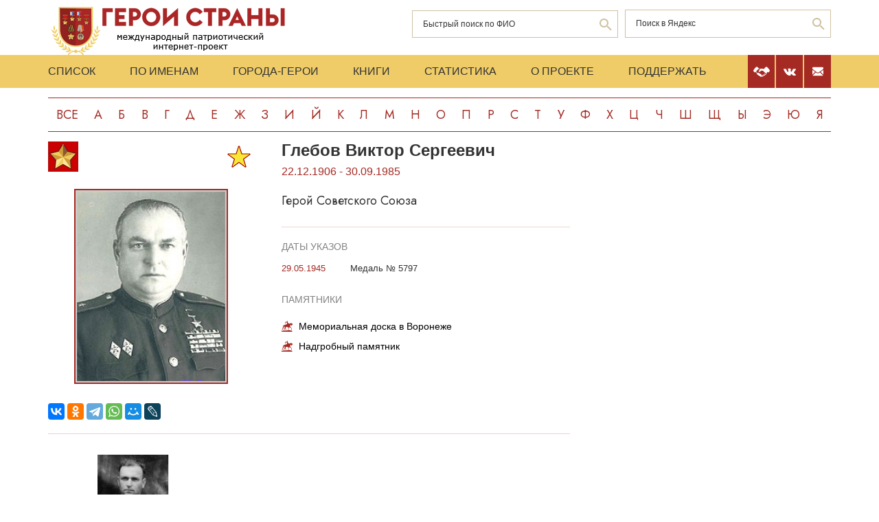

--- FILE ---
content_type: text/html; charset=UTF-8
request_url: https://warheroes.ru/hero/hero.asp?Hero_id=3970&ysclid=lc523n48sz267737537
body_size: 10664
content:
<html>
    <head>
		<meta http-equiv="Content-Type" content="text/html; charset=utf-8" />
        <meta http-equiv="X-UA-Compatible" content="IE=edge">
        <meta name="viewport" content="width=device-width, initial-scale=1">
		<meta name="description" content="Международный патриотический интернет-проект «Герои страны». Биографические очерки о Героях Советского Союза." />
		<meta name="keywords" content="Герой Советского Союза Герой России Кавалер ордена Славы Герой Социалистического Труда великая отечественная война Афганская война чеченская война Хасан Халхин-Гол патриотизм Россия авиация космонавтика вооруженный силы Вторая Мировая World War Герои страны" />
		<meta name="robots" content="ALL" />

		<meta property="og:image" content="https://www.warheroes.ru/content/images/heroes/1hero/GlebovVikSerg.jpg" />
		<meta property="og:title" content="Глебов Виктор Сергеевич" />
		<meta property="og:description" content="22.12.1906 - 30.09.1985: Герой Советского Союза" />
        <meta name="content" content="Биографические очерки о Героях Советского Союза - Герой Советского Союза Глебов Виктор Сергеевич" /><title>Герой Советского Союза Глебов Виктор Сергеевич :: Герои страны</title>        <link rel="stylesheet" href="/assets/css/all.min.css?86" type="text/css">
        <link rel="stylesheet" href="/assets/css/app.min.css?92" type="text/css">
        <link rel="preconnect" href="https://fonts.googleapis.com">
        <link href="https://fonts.googleapis.com/css2?family=Jost:wght@300;400;500;700&display=swap" rel="stylesheet">

		<link rel="stylesheet" href="/js/dashboard/elrte-1.2/css/smoothness/jquery-ui-1.8.7.custom.css" type="text/css" media="screen" />

<script type="text/javascript" src="/js/dashboard/elrte-1.2/js/jquery-1.4.4.min.js"></script>
<script type="text/javascript" src="/js/dashboard/elrte-1.2/js/jquery-ui-1.8.7.custom.min.js"></script>

		<script type="text/javascript" src="/js/func.js"></script>
		<script type="text/javascript" src="/js/png-fix/jquery.pngFix.pack.js"></script>
        
				<!-- Yandex.RTB -->
		<script>window.yaContextCb=window.yaContextCb||[]</script>
		<script src="https://yandex.ru/ads/system/context.js" async></script>
    <script language="javascript">
           var message="";
            function clickIE() {if (document.all) {(message);return false;}}
            function clickNS(e) {
                if(document.layers||(document.getElementById&&!document.all)) {
                    if (e.which==2) {
                        (message);
                    return false;}
                }
            }
            if (document.layers) {
                document.captureEvents(Event.MOUSEDOWN);
                document.onmousedown=clickNS;
            }else{
                document.onmouseup=clickNS;
                document.oncontextmenu=clickIE;
            }
            document.onselectstart=new Function("return false");document.ondragstart=new Function("return false"); 
    </script>
	</head>

	<body>
    <header class="header">
        <div class="top-head">
            <div class="content">
                <div class="search-block">
                    <div class="form" style="height:50px;">
                        <form name="search" method="get" action="/main.asp">
                        <div class="input-wrap search fio">
                                <input type="text" name="qsearch" placeholder="Быстрый поиск по ФИО"/>
                                <button class="loop" type="button" onclick="document.search.submit()"></button>
                        </div>
                        </form>
                        <noindex>
                        <div class="input-wrap search google" data-bem="{&quot;action&quot;:&quot;https://yandex.ru/search/site/&quot;,&quot;arrow&quot;:false,&quot;bg&quot;:&quot;transparent&quot;,&quot;fontsize&quot;:12,&quot;fg&quot;:&quot;#000000&quot;,&quot;language&quot;:&quot;ru&quot;,&quot;logo&quot;:&quot;rb&quot;,&quot;publicname&quot;:&quot;поиск по warheroes.ru&quot;,&quot;suggest&quot;:true,&quot;target&quot;:&quot;_self&quot;,&quot;tld&quot;:&quot;ru&quot;,&quot;type&quot;:2,&quot;usebigdictionary&quot;:true,&quot;searchid&quot;:2666906,&quot;input_fg&quot;:&quot;#000000&quot;,&quot;input_bg&quot;:&quot;#ffffff&quot;,&quot;input_fontStyle&quot;:&quot;normal&quot;,&quot;input_fontWeight&quot;:&quot;normal&quot;,&quot;input_placeholder&quot;:&quot;&quot;,&quot;input_placeholderColor&quot;:&quot;#000000&quot;,&quot;input_borderColor&quot;:&quot;#7f9db9&quot;}">
                            <form action="https://yandex.ru/search/site/" method="get" target="_self" accept-charset="utf-8" id="yandex_search" name="yandex_search">
                                <input type="hidden" name="searchid" value="2666906"/>
                                <input type="hidden" name="l10n" value="ru"/>
                                <input type="hidden" name="reqenc" value=""/>
                                <input type="search" name="text" value="" id="query"  placeholder="Поиск в Яндекс"/>
                                <button class="loop" type="button" onclick="document.yandex_search.submit()">
                                </form></div>
                        <style type="text/css">.ya-page_js_yes .ya-site-form_inited_no { display: none; }</style>
                        <script type="text/javascript">(function(w,d,c){var s=d.createElement('script'),h=d.getElementsByTagName('script')[0],e=d.documentElement;if((' '+e.className+' ').indexOf(' ya-page_js_yes ')===-1){e.className+=' ya-page_js_yes';}s.type='text/javascript';s.async=true;s.charset='utf-8';s.src=(d.location.protocol==='https:'?'https:':'http:')+'//site.yandex.net/v2.0/js/all.js';h.parentNode.insertBefore(s,h);(w[c]||(w[c]=[])).push(function(){Ya.Site.Form.init()})})(window,document,'yandex_site_callbacks');</script>
                        </noindex>


                        <!--form action="https://www.google.ru/search" name="webalta" id="webalta" target="_blank" onsubmit="if(!query.value)return false;as_q.value = query.value "><input type="hidden" id="as_q" name="as_q" /><input type="hidden" name="as_sitesearch" value="warheroes.ru" />
                        <div class="input-wrap search google">
                            <input type="text" id="query" placeholder="Поиск в Google"/>
                            <button class="loop" type="button" onclick="document.webalta.submit()"></button>
                        </div>
                        </form-->


                    </div>
                </div>
                <a class="logo" href="/"><img src="/assets/img/logo.png" alt=""/></a>
                <!--div class="img-center"> <img src="assets/img/imgs.png" alt=""/></div-->
            </div>
        </div>
        <div class="menu-head">
            <div class="content">
                <div class="menu-links">
                    <ul>
                        <li><a href="/main.asp">Список</a></li>
                        <li><a href="/all.asp">По именам</a></li>
                        <li><a href="/towns.asp">Города-Герои</a></li>
                        <li><a href="/book1.asp">Книги</a></li>
                        <li><a href="/stats.asp">Статистика</a></li>
                        <li><a href="/about.asp">О проекте</a></li>
                        <li><a href="/crowdfunding.asp">Поддержать</a></li>
                    </ul>
                    <div class="burger-block">
                        <div class="burger"><span></span></div>
                    </div>
                </div>
                <div class="soc-menu red">
					<a class="crowdfun" href="/crowdfunding.asp"><img class="img-svg" src="/assets/img/look-crowdfun.svg" alt="Поддержать проект"/></a>
					<a class="vk" href="https://vk.com/club199450818"><img class="img-svg" src="/assets/img/vk-icon.svg" alt="vk"/></a>
					<a class="mail" href="/mail.asp"><img class="img-svg" src="/assets/img/mail-icon.svg" alt="mail"/></a>
				</div>
            </div>
        </div>
        <div class="content">
            <div class="listing">
                <!-- literals start -->
                                                            <a href='/main.asp?l=0'>Все</a><a  href='/main.asp?l=1'>А</a><a  href='/main.asp?l=2'>Б</a><a  href='/main.asp?l=3'>В</a><a  href='/main.asp?l=4'>Г</a><a  href='/main.asp?l=5'>Д</a><a  href='/main.asp?l=6'>Е</a><a  href='/main.asp?l=8'>Ж</a><a  href='/main.asp?l=9'>З</a><a  href='/main.asp?l=10'>И</a><a  href='/main.asp?l=11'>Й</a><a  href='/main.asp?l=12'>К</a><a  href='/main.asp?l=13'>Л</a><a  href='/main.asp?l=14'>М</a><a  href='/main.asp?l=15'>Н</a><a  href='/main.asp?l=16'>О</a><a  href='/main.asp?l=17'>П</a><a  href='/main.asp?l=18'>Р</a><a  href='/main.asp?l=19'>С</a><a  href='/main.asp?l=20'>Т</a><a  href='/main.asp?l=21'>У</a><a  href='/main.asp?l=22'>Ф</a><a  href='/main.asp?l=23'>Х</a><a  href='/main.asp?l=24'>Ц</a><a  href='/main.asp?l=25'>Ч</a><a  href='/main.asp?l=26'>Ш</a><a  href='/main.asp?l=27'>Щ</a><a  href='/main.asp?l=28'>Ы</a><a  href='/main.asp?l=29'>Э</a><a  href='/main.asp?l=30'>Ю</a><a  href='/main.asp?l=31'>Я</a>
                    
                                <!-- literals end -->
        </div>
    </header>
    <main class="main">
        <div class="content">
                    <!-- content start -->
<sape_index><div class="page-look">
    <div class="left-block">
        <div class="bio-block">
            <div class="foto-block">
                <div class="medals">
                    <div class="img-all"><img src="/assets/img/91_big.png" alt="Герой Советского Союза" title="Герой Советского Союза"/></div>
                    <div class="img-rod">
                                                            <img width="44" height="44" border="0" title="Армия: Генералитет                                " alt="Армия: Генералитет                                " src="/assets/img/icons/general.svg" />
                                                                       </div>
                </div>
                <div class="foto-border">
                                            <img  alt="Глебов&nbsp;Виктор Сергеевич" src="/content/images/heroes/1hero/GlebovVikSerg.jpg" width="120" />
                                    </div>
                <div class="buttons-block">
                    <!-- Google Translate Element -->
                    <div id="google_translate_element"></div>
                    <script>
                        function googleTranslateElementInit() {
                            new google.translate.TranslateElement({pageLanguage: "ru"}, "google_translate_element");
                        };
                    </script>
                    <script src="https://translate.google.com/translate_a/element.js?cb=googleTranslateElementInit"></script>
                    <br>
                    <script src="https://yastatic.net/share2/share.js"></script>
                    <div class="ya-share2"
                         data-more-button-type="long"
                         data-limit = 8
                         data-curtain
                         data-image = "https://www.warheroes.ru/content/images/heroes/1hero/GlebovVikSerg.jpg"
                         data-services="vkontakte,odnoklassniki,telegram,whatsapp,moimir,lj"></div>
                </div>
            </div>
            <div class="info-block">
                <div class="text">
    <h2>Глебов&nbsp;Виктор Сергеевич</h2>
    <div class="years-live">
        22.12.1906        -
        30.09.1985    </div>
    <p class="rank">Герой Советского Союза</p>
	
</div>
    <div class="items">
        <h4>Даты указов</h4>
                    <div class="item">
                <div class="date">
                    					29.05.1945				</div>
                <div>
					<p>
                        Медаль № 5797                    </p>
                                    </div>
            </div>
                </div>
                    <div class="items memorials">
                    <h4>Памятники</h4>
                                            <p><a class="name" href="/hero/hero.asp?id=11528">Мемориальная доска в Воронеже</a></p>
                                            <p><a class="name" href="/hero/hero.asp?id=34185">Надгробный памятник</a></p>
                                    </div>
                </div>
        </div>
            <div class="slider-fotos">
            <div class="swiper-container">
                <div class="swiper-wrapper">
                                            <div class="swiper-slide"><a  href="/hero/hero.asp?photo_id=22898"><img src="/content/images/photodocs/3970/thumbs/3f468b3428f4b27b8405e98e3666a2ed.jpg" title="В.С. Глебов, 1941 год." alt="" width="82" /></a></div>
                                    </div>
            </div>
            <div class="swiper-button-prev"></div>
            <div class="swiper-button-next"></div>
        </div>
            <div class="history">
            <p><strong>Г</strong>лебов Виктор Сергеевич — командир 27-й гвардейской Новобугской Краснознамённой ордена Богдана Хмельницкого 2-й степени стрелковой дивизии 8-й гвардейской армии 1-го Белорусского фронта, гвардии генерал-майор. <br><br>
Родился 9 (22) декабря 1906 года в поселке Ижевский завод Ижевской волости Сарапульского уезда Вятской губернии  (ныне город Ижевск Удмуртии) в семье крестьянина. Русский. С 6 лет жил в городе Вятка (Киров). Окончил 9 классов. Работал в железнодорожном депо станции Вятка. <br><br>
В Красной Армии с августа 1928 года. Служил в команде одногодичников 2-го Нерчинского полка 1-й Тихоокеанской стрелковой дивизии на Дальнем Востоке. В 1929 году принимал участие в боевых действиях на КВЖД. В 1930 году окончил курсы по подготовке командиров пехоты (Иркутск). С июня 1930 года служил командиром взвода и пулемётной роты 120-го стрелкового полка 40-й стрелковой дивизии. С декабря 1937 года помощник начальника  оперативной части штаба 40-й стрелковой дивизии. В этой должности в июле-августе 1938 года участвовал в боях у озера Хасан. В июне 1939 года направлен в академию на учёбу и в 1941 году окончил Военную академию РККА имени М.В.&nbsp;Фрунзе. <br><br>Майор В.С.&nbsp;Глебов - участник Великой Отечественной войны с июля 1941 года. С июля 1941 года - на Западном фронте, порученец при главнокомандующем войсками Западного направления Маршале Советского Союза С.К.&nbsp;Тимошенко. С августа 1941 года - начальник штаба 242-й стрелковой дивизии 30-й армии Западного фронта. Участник Смоленского оборонительного сражения. Соединение занимало оборону на широком фронте у села Демяхи, недалеко от Смоленска. Дивизия вступила в затяжные, кровопролитные  оборонительные бои. Немцы непрерывно атаковали дивизию. Мужественно сражалась пехота. Отдельный танковый батальон дивизии старшего лейтенанта <a href="hero.asp?Hero_id=1050">Драгунского</a> за один день боя уничтожил 4 вражеских танка. Позднее, оставшись без машин, танкисты сражались в рядах пехоты.<br><br>
Обстановка на фронте всё время менялась. Вскоре развернулись ожесточённые бои за посёлок Батурино. В одном из боёв в сентябре 1941 года ранило командира дивизии генерала К.А.&nbsp;Коваленко, и подполковник Глебов возглавил дивизию. <br><br>
В октябре 1941 года дивизия в числе многих других частей Западного фронта попала в окружение севернее Вязьмы в ходе Орловско-Вяземской оборонительной операции. Глебов принял решение пробиваться на Ржев. После короткого артиллерийского налёта 242-я стрелковая дивизия атаковала и захватила станцию Осуга. Гитлеровцы в панике бежали. Не задерживаясь, дивизия двинулась на север и после 10 дней боёв в тылу врага вырвалась из вражеского окружения в районе города Старицы. <br><br>
После выхода из окружения Глебов 17 октября 1941 года назначен начальником штаба 220-й стрелковой дивизии в 22-й армии Калининского фронта. С декабря 1941 года - в Уральском военном округе, где в следующем месяце назначен командиром 130-й стрелковой бригады. С марта 1942 года во главе бригады - вновь на Калининском фронте. Участник Ржевско-Вяземской (1942) наступательной операции. <br><br>
В июле 1942 года Глебова назначили командиром 27-й гвардейской стрелковой дивизии в составе 1-й гвардейской, 4-й танковой, 66-й  армий Сталинградского и Донского фронтов. Дивизия под его командой участвовала в Сталинградской оборонительной и наступательной операций. В апреле 1943 дивизия была передана в состав 62-й армии, вскоре переименованной в 8-ю гвардейскую армию, в мае прибыла на Юго-Западный фронт. <br><br>Участник Изюм-Барвенковской, Донбасской, Нижнеднепровской, Никопольско-Криворожской, Березнеговато-Снигиревской, Одесской наступательных операций. На подступах к Запорожью воины дивизии трое суток вели непрерывные бои. Передовой полк наткнулся на контратаковавшие танки противника. Глебов немедленно отправился в этот полк и приказал пропустить танки на сосредотачивающуюся позади артиллерию, а пехоту, естественно, остановить. Дивизия выполнила боевую задачу – вошла в Запорожье. <br><br>С июне 1944 года дивизия и вся армия прибыли на 1-й Белорусский фронт. В ходе Белорусской наступательной операции летом 1944 года В.С. Глебов руководил прорывом дивизией сильно укреплённой обороны немцев в районе западнее Ковеля, форсированием ею рек Западный Буг, Висла. Успешно вела дивизия бои по расширению плацдарма на западном берегу Вислы у польского города Пулавы. <br><br>
В январе 1945 года в ходе Висло-Одерской операции полки дивизии участвовали во взятии города Лодзь, успешно форсировали реку Варта, и вплотную подошли к городу Познань с гарнизоном в 60 тысяч солдат. Город был настоящей крепостью, имел форты, окружённые глубоким рвом и цитадель в середине. <br><br>
26 января 1945 года по приказу Глебова 2 полка совместно с соседями атаковали с берега Варты форты и в скоротечном бою овладели ими. Эта победа гвардейцев позволила ввести войска с танками во внутреннее кольцо фортов. 30 суток продолжались бои за Познань. Глебов приказал в полках создать штурмовые группы, которые подрывали укрепления и овладевали ими. В конце февраля пехотинцы блокировали западный равелин цитадели, и 23 февраля 1945 года гарнизон выкинул белый флаг. <br><br>
После этого дивизия поспешила за Одер. 16 апреля 1945 года ночью при свете мощных прожекторов 27-я гвардейская дивизия перешла в наступление. Разгорелись бои на Зеловских высотах. Глебов приказал войскам повысить темп наступления, обходя очаги сопротивления. 21 апреля дивизия вышла на окружную берлинскую автостраду и по приказу командующего армией <a href="hero.asp?Hero_id=328">В.И.&nbsp;Чуйкова</a> повернулась для штурма Берлина с юга. <br><br>
23 апреля дивизия выла к реке Шпрее. Глебов приказал с ходу форсировать реку. На амфибиях, лодках, а большинство и вплавь достигали бойцы противоположного берега. После захвата моста у Адлерсхофа главные силы дивизии переправились через Шпрее. Им удалось захватить ещё один плацдарм и мост через приток Даме. <br><br>
Начались бои непосредственно в городе. На пути вставали мощные баррикады, из окон зданий торчали стволы орудий и крупнокалиберных пулемётов. 27-я гвардейская стрелковая дивизия повела наступление к Тиргартену вдоль Ландвер-канала. Война шла «в три этажа» - в зданиях, на улицах, под землёй. Ожесточённые схватки разгорелись с отборными отрядами войск СС в берлинском метро. Тем не менее, 27 апреля гвардейцы овладели частью центрального железнодорожного узла. <br><br>
Генерал Глебов, управляя войсками, с первого до последнего дня находился с полками. Он чётко организовал взаимодействие частей. Вскоре дивизия очистила от противника Потсдамский вокзал. 2 мая 1945 года из здания почтамта Глебов доложил в штаб 29-го гвардейского стрелкового корпуса генералу <a href="hero.asp?Hero_id=2708">А.Д.&nbsp;Шеменкову</a>, что боевая задача выполнена…<br><br>
<strong></strong><strong>У</strong>казом Президиума Верховного Совета СССР от 29 мая 1945 года <strong></strong>за образцовое выполнение боевых заданий командования на
 фронте борьбы с немецкими захватчиками  и проявленные при этом отвагу и
 геройство  гвардии генерал-майору <strong>Глебову Виктору Сергеевичу</strong> было присвоено звание Героя Советского Союза с вручением ордена Ленина и медали «Золотая Звезда». <br><br>
После войны В.С.&nbsp;Глебов продолжал службу в Вооружённых Силах СССР.  Командовал той же дивизией, с ноября 1945 по декабрь 1946 года - командовал 21-й гвардейский механизированной дивизией в Группе советских оккупационных войск в Германии. В 1948 году окончил Высшую военную академию имени К.Е.&nbsp;Ворошилова. С ноября 1948 года - командир 31-й гвардейской воздушно-десантной дивизии. С сентября 1950 года - главный военный советник - военный атташе при посольстве СССР в Албании. С июля 1953 года - заместитель командира 63-го стрелкового корпуса в Уральском военном округе. С июля 1954 года - командир 12-го стрелкового корпуса в Северо-Кавказском военном округе. С августа 1956 года - начальник военной кафедры Плодоовощного института имени И.В.&nbsp;Мичурина. С августа 1959 года генерал-майор В.С.&nbsp;Глебов в запасе. Член ВКП(б)/КПСС с 1947 года.<br><br>Депутат Верховного Совета Северо-Осетинской АССР (1955-1959).<br><br>
Жил в городе Воронеже. <br><br>Скончался 30 сентября 1985 года. Похоронен Тавровском кладбище в городе Воронеж  . <br><br>Генерал-майор (27.11.1942). Награждён 2 орденами Ленина (29.05.45; 03.11.53), 4 орденами Красного Знамени(25.10.38; 14.02.43; 08.08.44; 20.06.49), орденами Суворова 2-й степени (№ 148 от 26.10.43), Кутузова 2-й степени (№ 659 от 19.03.44), Богдана Хмельницкого 2-й степени (№ 946 от 06.04.45), Отечественной войны 1-й степени (11.03.85), Красной Звезды (03.11.44), медалями, иностранными орденами и медалями.<br><br>
В Воронеже на доме, в котором жил Герой, установлена мемориальная доска.  </p>
            <hr/>
            <p> &nbsp;</p>
            <!-- podpis start -->
                        <p class="provided">Биографию подготовил: <noindex>Валерий Воробьёв (1964-2013)</noindex></p>
                        <!-- podpis end -->
        </div>
        <!-- sources start -->
                <div class="items sources">
            <h4>Источники</h4>
            <noindex>
                            <p>Великая Отечественная. Комдивы. Том 3. Москва, 2014</p>
                            <p>Герои огненных лет. Книга 8. М.: Московский рабочий, 1985</p>
                            <p>Герои Советского Союза: крат. биогр. слов. Т.1. – Москва, 1987.</p>
                        </noindex>
        </div>
                <!-- sources end -->
        <!-- banner start -->
                <!-- banner end -->
        <!-- Hero Put this script tag to the <head> of your page -->
                <noindex>
            <div class="comments-block" id="vk_comments"></div>
        </noindex>
        <script type="text/javascript" src="//vk.ru/js/api/openapi.js?154"></script>
        <script type="text/javascript">
            var swidth = window.innerWidth -992;
            if(swidth >0) {
                VK.init({apiId: 2279040, onlyWidgets: true});
                VK.Widgets.Comments("vk_comments", {limit: 15, attach: "*"}, 3970)
            }
        </script>
            </div>
    <div class="right-block">
        <div class="rrcom">
                <!--noindex>
        <div style="width:312px;height:581px;background-image: url('/img/banner_tb2.jpg');cursor: pointer"
             onclick="location.href='http://teambook2.ru'">
            &nbsp;
        </div>
    </noindex -->


    <!-- Yandex.RTB R-A-982199-2
    Разобраться с рекламой
    -->


    <div id="yandex_rtb_R-A-982199-2" style="display:inline-block;max-width:350px"></div>
    <script>window.yaContextCb.push(()=>{
            Ya.Context.AdvManager.render({
                renderTo: 'yandex_rtb_R-A-982199-2',
                blockId: 'R-A-982199-2',
                onError: (data) => {
                    console.log('type', data.type); // Тип ошибки: error или warning
                    console.log('code', data.code); // Код ошибки (см. значение выше)
                    console.log('text', data.text); // Текстовое описание ошибки
                    // Обработка ошибки со стороны площадки
                }
            })
        })</script>


        </div>
    </div>
</div>



</sape_index><!--c775764570168--><div id='ce545_775764570168'></div>                    <!-- content end -->
        </div>
        <div class="content">
            <script type="text/javascript">
<!--
var _acic={dataProvider:10,allowCookieMatch:false};(function(){var e=document.createElement("script");e.type="text/javascript";e.async=true;e.src="https://www.acint.net/aci.js";var t=document.getElementsByTagName("script")[0];t.parentNode.insertBefore(e,t)})()
//-->
</script><!--775764570168--><div id='RRpd_775764570168'></div>         </div>
    </main>
     <footer class="footer">
         <div class="content">
            <div class="left">Международный патриотический интернет-проект «Герои страны». <span>© 2000 - 2026 гг.</span></div>
             <div class="right">Свидетельство СМИ: Эл № ФС77-85279 от 30.05.2023<span>Несанкционированное использование материалов сайта преследуется законом.</span></div>
         </div>
     </footer>

     <script src="/assets/js/app.min.js?id=2"></script>

<noindex>
<!--mail.vru top list counter-->
<script language="JavaScript">
d=document;a='';a+=';r='+escape(d.referrer);
js=10
</script>
<script language="JavaScript1.1">
a+=';j='+navigator.javaEnabled();
js=11
</script>
<script language="JavaScript1.2">
s=screen;a+=';s='+s.width+'*'+s.height
a+=';d='+(s.colorDepth?s.colorDepth:s.pixelDepth);
js=12
</script>
<script language="JavaScript1.3">
js=13
</script>


<!-- Yandex.Metrika counter -->
<script type="text/javascript" >
   (function(m,e,t,r,i,k,a){m[i]=m[i]||function(){(m[i].a=m[i].a||[]).push(arguments)};
   m[i].l=1*new Date();k=e.createElement(t),a=e.getElementsByTagName(t)[0],k.async=1,k.src=r,a.parentNode.insertBefore(k,a)})
   (window, document, "script", "https://mc.yandex.ru/metrika/tag.js", "ym");

   ym(79802731, "init", {
        clickmap:true,
        trackLinks:true,
        accurateTrackBounce:true
   });
</script>
<noscript><div><img src="https://mc.yandex.ru/watch/79802731" style="position:absolute; left:-9999px;" alt="" /></div></noscript>
<!-- /Yandex.Metrika counter -->

</noindex>


   </body>
</html>